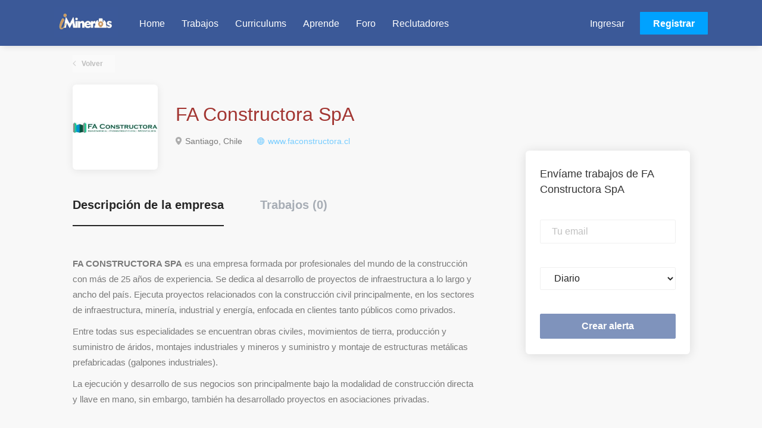

--- FILE ---
content_type: text/html;charset=utf-8
request_url: https://app.imineros.com/company/35049/fa-constructora-spa/
body_size: 8709
content:
<!DOCTYPE html>
<html lang="es">
<head>
    <meta charset="utf-8">
    <meta http-equiv="X-UA-Compatible" content="IE=edge">
    <meta name="viewport" content="width=device-width, initial-scale=1">
    <!-- The above 3 meta tags *must* come first in the head; any other head content must come *after* these tags -->

    <meta name="keywords" content="">
    <meta name="description" content="Jobs at FA Constructora SpA on iMineros">
    <meta name="viewport" content="width=device-width, height=device-height,
                                   initial-scale=1.0, maximum-scale=1.0,
                                   target-densityDpi=device-dpi">
    <link rel="alternate" type="application/rss+xml" title="Trabajos" href="https://app.imineros.com/rss/">

    <title>Jobs at FA Constructora SpA | iMineros</title>

    <link href="https://cdn.smartjobboard.com/2025.09/templates/SimplicityDND/assets/styles.css" rel="stylesheet">
    <link href="https://app.imineros.com/templates/SimplicityDND/assets/style/styles.css?v=1759912957.4626" rel="stylesheet" id="styles">

    <link rel="icon" href="https://app.imineros.com/templates/SimplicityDND/assets/images/Favicon iMineros.png" type="image/x-icon" />
<link rel='canonical' href='https://app.imineros.com/company/35049/fa-constructora-spa/'>
<meta property="og:type" content="article" />
<meta property="og:site_name" content="iMineros" />
<meta property="og:url" content="https://app.imineros.com/company/35049/fa-constructora-spa/" />
<meta property="og:title" content="Jobs at FA Constructora SpA | iMineros" />
<meta property="og:description" content="Jobs at FA Constructora SpA on iMineros" />
<meta property="og:image" content="https://app.imineros.com/files/pictures/1_Primary_logo_430x59.jpg" />
<meta name="twitter:image" content="https://app.imineros.com/files/pictures/1_Primary_logo_430x59.jpg">
<meta property="og:image" content="https://app.imineros.com/templates/SimplicityDND/assets/images/logo4.jpg" />
<script type="application/ld+json">{"@context":"https:\/\/schema.org","@type":"WebSite","url":"https:\/\/app.imineros.com","image":"https:\/\/app.imineros.com\/templates\/SimplicityDND\/assets\/images\/logo4.jpg","description":"El portal de trabajos de la miner\u00eda","keywords":"mineria, trabajos, trabajo, job, pega, pegas,","name":"iMineros","potentialAction":{"@type":"SearchAction","target":"https:\/\/app.imineros.com\/jobs\/?q={q}","query-input":"required name=q"}}</script>
            <!-- Global Site Tag (gtag.js) - Google Analytics -->
        <script async src="https://www.googletagmanager.com/gtag/js?id=UA-47029667-1"></script>
        <script>
            window.dataLayer = window.dataLayer || [];
            function gtag(){ dataLayer.push(arguments); }
            gtag('js', new Date());
                            gtag('config', 'UA-47029667-1', { 'anonymize_ip': true });
                                        gtag('config', 'UA-110320771-1', {
                    'anonymize_ip': true,
                    'dimension1': 'iminerossjb.mysmartjobboard.com',
                    'dimension2': 'SimplicityDND'
                });
                    </script>
            <script>
    </script>    <style type="text/css">.navbar.navbar-default {
  background-color: #3B5998
}

.navbar .navbar-left .navbar__item .navbar__link{
  color: white;
}
.navbar .navbar-left .navbar__item .navbar__link:hover{
  color: #00A2FF;

}

.footer {
  background-color: #3B5998;
}

.footer ul a{
  color: white;
}

.footer .container > div {
  color: white;
}

.burger-button {
    background: #ffffff;
}

.burger-button:after, .burger-button:before {
    background: #ffffff;
}

div.visible-sm.visible-xs ul.nav.navbar-nav.navbar-left li.navbar__item a.navbar__link{
    color: black;
}

/* Boton registrarse */

@media all and (min-width: 992px) {
  .navbar .navbar-right .navbar__item .navbar__link.btn__blue {
    color: #ffffff;
    background-color: #00A2FF;
  }
}

/* LOGIN */

.navbar .navbar-right .navbar__item:first-child .navbar__link {
  color: #fff;
}
.navbar .navbar-right .navbar__item:first-child .navbar__link:hover {
  color: #00A2FF;
}

@media all and (max-width: 992px) {
    .navbar .navbar-nav .navbar__item .navbar__link {
        color: black !important;
    }
}</style>
    <meta name="google-site-verification" content="y7PHxC_1ol9fTS5fg3tlCPgHZccE5xeraqejKxcHsd4" />
</head>
<body class="body__inner">
    <nav class="navbar navbar-default">
	<div class="container container-fluid">
		<div class="logo navbar-header">
			<a class="logo__text navbar-brand" href="https://app.imineros.com">
				<img src="https://app.imineros.com/templates/SimplicityDND/assets/images/logo4.jpg" alt="iMineros" />
			</a>
		</div>
		<div class="burger-button__wrapper burger-button__wrapper__js visible-sm visible-xs"
			 data-target="#navbar-collapse" data-toggle="collapse">
			<a href="#" aria-label="Navigation Menu"><div class="burger-button"></div></a>
		</div>
		<div class="collapse navbar-collapse" id="navbar-collapse">
			<div class="visible-sm visible-xs">
													<ul class="nav navbar-nav navbar-left">
            <li class="navbar__item ">
            <a class="navbar__link" href="https://www.imineros.com/" ><span>Home</span></a>
                    </li>
            <li class="navbar__item ">
            <a class="navbar__link" href="/jobs/" ><span>Trabajos</span></a>
                    </li>
            <li class="navbar__item ">
            <a class="navbar__link" href="/resumes/" ><span>Curriculums</span></a>
                    </li>
            <li class="navbar__item ">
            <a class="navbar__link" href="https://www.imineros.com/aprende" ><span>Aprende</span></a>
                    </li>
            <li class="navbar__item ">
            <a class="navbar__link" href="https://www.imineros.com/foro" ><span>Foro</span></a>
                    </li>
            <li class="navbar__item ">
            <a class="navbar__link" href="https://www.imineros.com/reclutadores" ><span>Reclutadores</span></a>
                    </li>
    </ul>


				
			</div>
			<ul class="nav navbar-nav navbar-right">
									<li class="navbar__item navbar__item ">
						<a class="navbar__link navbar__login" href="https://app.imineros.com/login/">Ingresar</a>
					</li>
					<li class="navbar__item navbar__item__filled"><a class="navbar__link  btn__blue" href="https://app.imineros.com/registration/">Registrar</a></li>
							</ul>
			<div class="visible-md visible-lg">
									<ul class="nav navbar-nav navbar-left">
            <li class="navbar__item ">
            <a class="navbar__link" href="https://www.imineros.com/" ><span>Home</span></a>
                    </li>
            <li class="navbar__item ">
            <a class="navbar__link" href="/jobs/" ><span>Trabajos</span></a>
                    </li>
            <li class="navbar__item ">
            <a class="navbar__link" href="/resumes/" ><span>Curriculums</span></a>
                    </li>
            <li class="navbar__item ">
            <a class="navbar__link" href="https://www.imineros.com/aprende" ><span>Aprende</span></a>
                    </li>
            <li class="navbar__item ">
            <a class="navbar__link" href="https://www.imineros.com/foro" ><span>Foro</span></a>
                    </li>
            <li class="navbar__item ">
            <a class="navbar__link" href="https://www.imineros.com/reclutadores" ><span>Reclutadores</span></a>
                    </li>
    </ul>


				
			</div>
		</div>
	</div>
</nav>

<div id="apply-modal" class="modal fade" tabindex="-1">
	<div class="modal-dialog">
		<div class="modal-content">
			<div class="modal-header">
				<button type="button" class="close" data-dismiss="modal" aria-label="Close"></button>
				<h4 class="modal-title"></h4>
			</div>
			<div class="modal-body">
			</div>
		</div>
	</div>
</div>

                    
    <div class="page-row page-row-expanded">
        <div class="display-item">
            
    <div class="details-header company-profile">
    <div class="container">
        <div class="results">
            <a href="javascript:history.back();"
               class="btn__back">
                Volver            </a>
        </div>
                    <div class="media-left listing-item__logo">
                <div class="listing-item__logo--wrapper">
                    <img src="https://app.imineros.com/files/pictures/1_Primary_logo_430x59.jpg" border="0" alt="" class="featured-company__image"/>
                </div>
            </div>
                <div class="media-body">
            <h1 class="details-header__title">FA Constructora SpA</h1>
            <ul class="listing-item__info">
                                    <li class="listing-item__info--item listing-item__info--item-location">
                        Santiago, Chile
                    </li>
                                                    <li class="listing-item__info--item listing-item__info--item-website">
                        <?xml version="1.0" encoding="iso-8859-1"?>
                        <!-- Generator: Adobe Illustrator 18.1.1, SVG Export Plug-In . SVG Version: 6.00 Build 0)  -->
                        <svg version="1.1" id="Capa_1" xmlns="http://www.w3.org/2000/svg" xmlns:xlink="http://www.w3.org/1999/xlink" x="0px" y="0px"
                             viewBox="0 0 15 15" style="enable-background:new 0 0 15 15;" xml:space="preserve">
                            <g>
                                <path d="M14.982,7C14.736,3.256,11.744,0.263,8,0.017V0H7.5H7v0.017C3.256,0.263,0.263,3.256,0.017,7H0v0.5
                                    V8h0.017C0.263,11.744,3.256,14.736,7,14.982V15h0.5H8v-0.018c3.744-0.246,6.736-3.238,6.982-6.982H15V7.5V7H14.982z M4.695,1.635
                                    C4.212,2.277,3.811,3.082,3.519,4H2.021C2.673,2.983,3.599,2.16,4.695,1.635z M1.498,5h1.758C3.122,5.632,3.037,6.303,3.01,7H1.019
                                    C1.072,6.296,1.238,5.623,1.498,5z M1.019,8H3.01c0.027,0.697,0.112,1.368,0.246,2H1.498C1.238,9.377,1.072,8.704,1.019,8z
                                     M2.021,11h1.497c0.292,0.918,0.693,1.723,1.177,2.365C3.599,12.84,2.673,12.018,2.021,11z M7,13.936
                                    C5.972,13.661,5.087,12.557,4.55,11H7V13.936z M7,10H4.269C4.128,9.377,4.039,8.704,4.01,8H7V10z M7,7H4.01
                                    c0.029-0.704,0.118-1.377,0.259-2H7V7z M7,4H4.55C5.087,2.443,5.972,1.339,7,1.065V4z M12.979,4h-1.496
                                    c-0.293-0.918-0.693-1.723-1.178-2.365C11.4,2.16,12.327,2.983,12.979,4z M8,1.065C9.027,1.339,9.913,2.443,10.45,4H8V1.065z M8,5
                                    h2.73c0.142,0.623,0.229,1.296,0.26,2H8V5z M8,8h2.99c-0.029,0.704-0.118,1.377-0.26,2H8V8z M8,13.936V11h2.45
                                    C9.913,12.557,9.027,13.661,8,13.936z M10.305,13.365c0.483-0.643,0.885-1.447,1.178-2.365h1.496
                                    C12.327,12.018,11.4,12.84,10.305,13.365z M13.502,10h-1.758c0.134-0.632,0.219-1.303,0.246-2h1.99
                                    C13.928,8.704,13.762,9.377,13.502,10z M11.99,7c-0.027-0.697-0.112-1.368-0.246-2h1.758c0.26,0.623,0.426,1.296,0.479,2H11.99z"/>
                            </g>
                        </svg>
                        <a href="https://www.faconstructora.cl" target="_blank">
                            www.faconstructora.cl
                        </a>
                    </li>
                            </ul>
                                </div>
    </div>
</div>
<div class="container details-body details-body__company-profile">
    <div class="row">
        <div class="col-xs-12 details-body__left companies-jobs-list">
            <!-- Nav tabs -->
            <div class="company-profile-info__tabs-list">
                <ul class="nav nav-tabs company-profile-info__tabs-list--tabs" role="tablist">
                                        <li role="presentation" class="active">
                        <a href="#about-info" aria-controls="about-info" role="tab" data-toggle="tab">Descripción de la empresa</a>
                    </li>
                    <li role="presentation">
                        <a href="#all-vacancy" aria-controls="all-vacancy" role="tab" data-toggle="tab">Trabajos (0)</a>
                    </li>
                </ul>
            </div>

            <!-- Tab panes -->
            <div class="tab-content">
                <div role="tabpanel" class="tab-pane fade in active" id="about-info">
                    <div class="profile__info">
                        <div class="profile__info__description content-text"><p><strong>FA CONSTRUCTORA SPA</strong> es una empresa formada por profesionales del mundo de la construcci&oacute;n con m&aacute;s de&nbsp;25 a&ntilde;os de experiencia. Se dedica al desarrollo de proyectos de infraestructura a lo largo y ancho del pa&iacute;s. Ejecuta proyectos relacionados con la construcci&oacute;n civil principalmente, en los sectores de infraestructura, miner&iacute;a, industrial y energ&iacute;a, enfocada en clientes tanto p&uacute;blicos como privados.</p>
<p>Entre todas sus especialidades se encuentran obras civiles, movimientos de tierra, producci&oacute;n y suministro de &aacute;ridos, montajes industriales y mineros y suministro y montaje de estructuras met&aacute;licas prefabricadas (galpones industriales).</p>
<p>La ejecuci&oacute;n y desarrollo de sus negocios son principalmente bajo la modalidad de construcci&oacute;n directa y llave en mano, sin embargo, tambi&eacute;n ha desarrollado proyectos en asociaciones privadas.</p></div>
                        <div class="profile__info__description content-text"></div>
                    </div>
                </div>
                <div role="tabpanel" class="tab-pane fade" id="all-vacancy">
                    <div class="companies-jobs-list">
                                                    <div class="search-results listing">
                                                                <button type="button" class="load-more btn btn__white hidden" data-backfilling="false" data-page="1">
                                    Cargar más                                </button>
                            </div>
                                            </div>
                </div>
            </div>
        </div>

        <div class="sidebar col-xs-10 profile col-xs-offset-1 col-sm-offset-0 pull-right">
    <div class="sidebar__content">
        <section class="main-sections main-sections__alert">
            <div class="alert__block alert__block-form">
                <div class="alert__block subscribe__description">
                                        <h3>Envíame trabajos de FA Constructora SpA</h3>
                </div>
                <form action="https://app.imineros.com/job-alerts/create/?company=35049" method="post" id="create-alert" class="alert__form with-captcha">
                    <input type="hidden" name="action" value="save" />
                    <div class="alert__messages">
                    </div>
                    <div class="form-group alert__form__input" data-field="email">
                        <label for="alert-email" class="form-label sr-only">Tu email</label>
                        <input id="alert-email" type="email" class="form-control" name="email" value="" placeholder="Tu email">
                    </div>
                    <div class="form-group alert__form__input">
                        <label for="alert-frequency" class="form-label sr-only">Email frequency</label>
                        <select id="alert-frequency" class="form-control" name="email_frequency">
                            <option value="daily">Diario</option>
                            <option value="weekly">Semanal</option>
                            <option value="monthly">Mensual</option>
                        </select>
                    </div>
                    <div class="form-group alert__form__input text-center">
                        <input type="submit" name="save" value="Crear alerta" class="btn__submit-modal btn btn__orange btn__bold">
                    </div>
                </form>
            </div>
        </section>
    </div>
    </div>


    </div>
</div>

        </div>
    </div>

    <div class="page-row hidden-print">
    
    <div class="widgets__container editable-only     " data-name="footer">
            <div class="section" data-type="footer" data-name="Footer" >
    <footer class="footer">
        <div class="container">
                        <div>
<div>
<ul>
<li><a class="footer-nav__link" href="https://www.imineros.com/">Home</a></li>
<li><a class="footer-nav__link" href="https://app.imineros.com/contact/">Contacto</a></li>
<li><a class="footer-nav__link" href="https://www.imineros.com/sobre-nosotros">Qui&eacute;nes Somos</a></li>
<li><a class="footer-nav__link" href="https://www.imineros.com/politica-de-uso">T&eacute;rminos &amp; Condiciones</a></li>
</ul>
</div>
<div>
<ul>
<li>Empleador</li>
<li><a class="footer-nav__link" href="https://app.imineros.com/add-listing/?listing_type_id=Job">Publicar trabajos</a></li>
<li><a class="footer-nav__link" href="https://app.imineros.com/resumes/">Ver curr&iacute;culums</a></li>
<li><a class="footer-nav__link" href="https://app.imineros.com/login/">Ingresar</a></li>
<li><a href="https://app.imineros.com/employer-products/">Precios</a></li>
</ul>
</div>
<div>
<ul>
<li>Buscador de Trabajo</li>
<li><a class="footer-nav__link" href="https://app.imineros.com/jobs/">Buscar trabajos</a></li>
<li><a class="footer-nav__link" href="https://app.imineros.com/add-listing/?listing_type_id=Resume">Crear curr&iacute;culum</a></li>
<li><a class="footer-nav__link" href="https://app.imineros.com/login/">Ingresar</a></li>
<li><a href="https://www.imineros.com/aprende">Aprende</a></li>
<li><a href="https://www.imineros.com/headhunting">Headhunting</a></li>
</ul>
</div>
<div>
<ul>
<li><a href="https://www.facebook.com/imineros.cl/" target="_blank" rel="noopener noreferrer"><img src="https://iminerossjb.mysmartjobboard.com/files/userfiles/0facebook.JPG" alt="" width="25" height="25" />&nbsp;Facebook</a></li>
<li><a class="footer-nav__link footer-nav__link-social footer-nav__link-twitter" href="https://twitter.com/iMineros" target="_blank" rel="noopener noreferrer">Twitter</a></li>
<li><a class="footer-nav__link footer-nav__link-social footer-nav__link-in" href="https://www.linkedin.com/company/10210036" target="_blank" rel="noopener noreferrer">LinkedIn</a></li>
</ul>
</div>
</div>
<div>&copy; 2026 iMineros</div>        </div>
    </footer>
</div>

    </div>



</div>
    <script src="https://cdn.smartjobboard.com/2025.09/templates/SimplicityDND/assets/scripts.js"></script>

    <script>
        document.addEventListener("touchstart", function() { }, false);

        // Set global javascript value for page
        window.SJB_GlobalSiteUrl = 'https://app.imineros.com';
        window.SJB_UserSiteUrl   = 'https://app.imineros.com';

        $('.toggle--refine-search').on('click', function(e) {
            e.preventDefault();
            $(this).toggleClass('collapsed');
            $('.refine-search__wrapper').toggleClass('show');
        });
        $(document).ready(function () {
            if (window.location.hash == '#comments') {
                setTimeout(function () {
                    $('html, body').animate({
                        scrollTop: $("#disqus_thread").offset().top
                    }, 1500);
                    window.location.hash = '';
                }, 1000)
            }
            $('.blog__comment-link').on('click', function () {
                $('html, body').animate({
                    scrollTop: $("#disqus_thread").offset().top
                }, 300);
            });
            $('table').each(function() {
                $(this).wrap('<div class="table-responsive"/>')
            });
        })
    </script>

     <meta name="csrf-token" content="">                 <script>
                    $(document).ready(function() {
                        var recaptchaStarted = false;
                        function recaptchaLoad () {
                            if (!recaptchaStarted) {
                                recaptchaStarted = true;
                                $('body').append('<scr' + 'ipt src="https://www.google.com/recaptcha/api.js?onload=recaptchaOnLoad&render=explicit" async defer></scr' + 'ipt>')
                                $(window).off('scroll', recaptchaLoad);
                            }
                        }
                        $('.with-captcha :submit').each(function() {
                            if (!$(this).prop('disabled')) {
                                $(this).prop('disabled', true);
                                $(this).data('pre-captcha-disabled', true);
                            }
                        });
                        $('.with-captcha :input').keydown(recaptchaLoad);
                        setTimeout(recaptchaLoad, 5000);
                        $(window).on('scroll', recaptchaLoad);
                    });
                </script>            <script>
                var recaptchaLoaded = false;
                function recaptchaOnLoad() {
                    if (typeof captchaCompleted != 'undefined') {
                        return;
                    }
                    recaptchaLoaded = true;
                    $('.with-captcha').each(function() {
                        var form = $(this);
                        if (form.data('captcha-inited')) {
                            return true;
                        }
                        form.data('captcha-inited', true);
                        var recaptcha = $('<div class="recaptcha-container form-group"></div>');
                        form.find('input[type="submit"]')
                            .after(recaptcha);
                        recaptcha.uniqueId();
                        var id = grecaptcha.render(recaptcha.attr('id'), {
                            'sitekey': '6LcKwyAUAAAAANWAgSImC3RWxGe4Dz0A2qeuwwl3',
                            'size': 'invisible',
                            'badge': 'inline',
                            'hl': 'es',
                            'callback': function() {
                                form.data('captcha-triggered', true);
                                form.submit();
                            }
                        });
                
                        form.submit(function(e) {
                            if (!$(this).data('captcha-triggered')) {
                                e.preventDefault();
                                e.stopImmediatePropagation();
                                grecaptcha.execute(id);
                            }
                        });
                
                        var handlers = $._data(this, 'events')['submit'];
                        // take out the handler we just inserted from the end
                        var handler = handlers.pop();
                        // move it at the beginning
                        handlers.splice(0, 0, handler);
                        
                        $('.with-captcha :submit').each(function() {
                            if ($(this).prop('disabled') && $(this).data('pre-captcha-disabled')) {
                                $(this).prop('disabled', false);
                            }
                        });
                    });
                }
                
                function newRecaptchaForm() {
                    if (recaptchaLoaded) { // preventing node inserted before recaptcha load
                        recaptchaOnLoad();
                    }
                }
                const observer = new MutationObserver(newRecaptchaForm);
                observer.observe($('body').get(0), { childList: true, subtree: true });
            </script> <script src="https://gdc.indeed.com/ads/apiresults.js"></script>     <div>         <script class="location-autocomplete">

            $('.form-control__google-location').keydown(function (e) {
                if (e.which == 13 && $('.ui-autocomplete:visible').length) {
                    return false;
                }
            });

            $('input.form-control__google-location').autocomplete({
                delay: 100,
                classes: {
                    'ui-autocomplete': 'google-autocomplete'
                },
                select: function(event) { // ios input cursor padding fix for long strings
                    setTimeout(function() {
                        event.target.blur();
                        event.target.focus();
                    }, 0);
                },
                source: function(request, response) {
                                            $.get('https://geo.smartjobboard.com/autocomplete/', {
                                                        l: request.term,
                            lang: 'es'
                        }, function(suggestions) {
                                                            if ('Remote'.toLocaleLowerCase().startsWith(request.term.toLocaleLowerCase())) {
                                    suggestions.unshift('Remote');
                                }
                                                        response(suggestions);
                        });
                                    }
            });

            $.ui.autocomplete.prototype._renderItem = function (ul, item) {
                var label = item.label.replace(new RegExp("([^\\w\\d]" + $.ui.autocomplete.escapeRegex(this.term) + ")", "i"), "<strong>$1</strong>");
                if (label == item.label) {
                    label = item.label.replace(new RegExp("(" + $.ui.autocomplete.escapeRegex(this.term) + ")", "i"), "<strong>$1</strong>");
                }
                item.label = label;
                return $("<li></li>")
                    .data("item.autocomplete", item)
                    .append("<a>" + item.label + "</a>")
                    .appendTo(ul);
            };

        </script>
    </div>
     <script>
        $('#create-alert').submit(function(e) {
            var form = $(this);
            form.find('input[type="submit"]').prop('disabled', true);
            $('#create-alert').ajaxSubmit({
                url:  $('#create-alert').attr('action'),
                success: function(data) {
                    var response = $('<div>' + data + '</div>');
                    response.find('.field-error').each(function() {
                        $('#create-alert').find('.form-group[data-field="' + $(this).data('field') + '"]').addClass('field-error');
                    });
                    $('#create-alert .alert__messages').empty().append(response.find('.alert'));
                    if ($('#create-alert .alert-danger').length == 0) {
                        $('#create-alert').find('.form-control[name="email"]').text('').val('');
                        $('#create-alert').find('.btn').blur();
                    }
                },
                complete: function() {
                    form.find('input[type="submit"]').prop('disabled', false);
                }
            });
            e.preventDefault();
        });
    </script>
     <script>
        var listingPerPage = 20;

                    $(document).ready(function() {
                $('.load-more').trigger('click');
            });
        

        $('.load-more').click(function() {
            var self = $(this);
            var page = parseInt(self.data('page')) + 1;
            var s = $('html').scrollTop();
            self.addClass('loading');
            if (self.data('backfilling')) {
                page = parseInt(self.data('backfilling-page')) + 1;
                self.data('backfilling-page', page);

                // request to listings providers
				$.get("https://app.imineros.com/ajax/?action=request_for_listings&page=" + page, function(data) {
                    if (data.length > 0) {
                        $('.no-listings-found').hide();
                    } else {
                        self.prop('disabled', true);
                        $('.no-listings-found').removeClass('hidden');
                    }
                    self.before(data);
                    $('html').scrollTop(s);
                    if ($('.listing_item__backfilling').length < listingPerPage) {
                        self.hide();
                    }
                    self.removeClass('loading');
                });
                return;
            }

			$.get('?&page=' + page, function(data) {
                                var listings = $(data).find('.listing-item');
                self.removeClass('loading');
                if (listings.length) {
                    $('.listing-item').last().after(listings);
                    $('html').scrollTop(s);
                    self.data('page', page);
                }
                if (listings.length !== listingPerPage) {
                    if ('') {
                        self.data('backfilling', true);
                        $('.load-more').click();
                    } else {
                        self.hide();
                    }
                }
            });
        });

        
    </script>
     <script>
        $('.navbar__link').on('touchstart focus', function () {
            var i = $(this).parents('.navbar__item');
            var result = !(i.is('.dropdown') && !$(this).is('.hover')) || $(document).width() < 993;
            $('.navbar__link.hover').removeClass('hover');
            i.find('.navbar__link').addClass('hover');
            return result;
        });

        $(document).on('click', function (e) {
            var dropdown = $('.navbar__link.hover').closest('.navbar__item');

            if (!dropdown.is(e.target) && dropdown.has(e.target).length === 0) {
                dropdown.find('.navbar__link.hover').removeClass('hover');
            }
        });
    </script>
 	<script>
		$("#apply-modal")
			.on('show.bs.modal', function(event) {
				if (!$(event.target).is('#apply-modal')) return;
				var button = $(event.relatedTarget);
				var titleData = button.data('title');
				var self = $(this);
				var updateTiny = typeof tinyconfig != 'undefined';
				self.find('.modal-title').text(titleData);
				if (button.data('applied')) {
					self.find('.modal-body').html('<p class="alert alert-danger">' + "Ya postulaste a este trabajo" + '</p>');
					return;
				}
				$.get(button.data('href'), function(data) {
					if (typeof data == 'object') {
						window.location.href = data.redirect;
						return;
					}
					self.find('.modal-body').html(data);
					self.find('.form-control').first().focus().select();
					if (updateTiny) {
						setTimeout(function () {
							tinymce.remove();
							tinymce.init(tinyconfig);
						}, 0);
					}
				});
			})
			.on('shown.bs.modal', function() {
				$(this).find('.form-control').first().focus().select();
			});
	</script>
 
    
</body>
</html>
